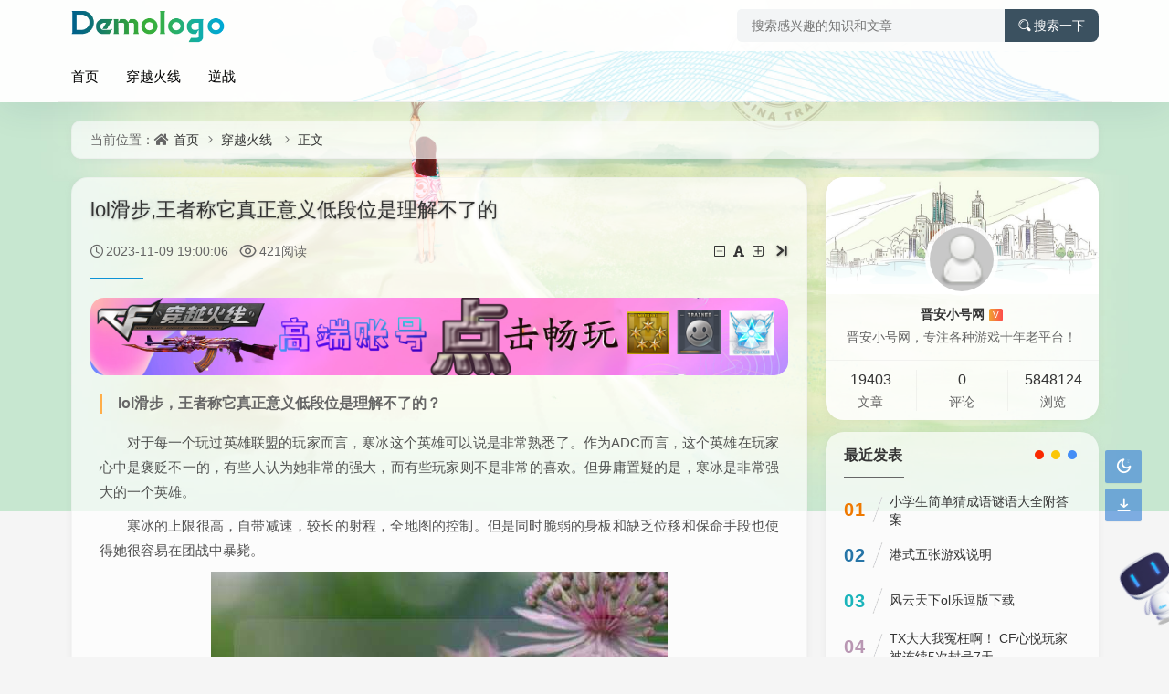

--- FILE ---
content_type: text/html; charset=utf-8
request_url: https://www.jinanpanshi.com/cfm/10588.html
body_size: 12849
content:
<!DOCTYPE html>
<html xml:lang="zh-CN" lang="zh-CN">
<head>
	<meta http-equiv="Content-Type" content="text/html; charset=utf-8" />
	<meta http-equiv="X-UA-Compatible" content="IE=edge, chrome=1" />
	<meta name="viewport" content="width=device-width, initial-scale=1, minimum-scale=1, viewport-fit=cover">
    <meta name="applicable-device" content="pc,mobile">
	<meta name="renderer" content="webkit" />
    <meta name="force-rendering" content="webkit" />
    <title>lol滑步,王者称它真正意义低段位是理解不了的 - 晋安小号网</title>
	<meta name="keywords" content="滑步,LOL,lol" />
	<meta name="description" content="lol滑步，王者称它真正意义低段位是理解不了的？对于每一个玩过英雄联盟的玩家而言，寒冰这个英雄可以说是非常熟悉了。作为ADC而言，这个英雄在玩家心中是褒贬不一的，有些人认为她非常的强大，而有些玩家则不是非常的喜欢。但..." />
	<meta name="author" content="晋安小号网">
	<meta property="og:type" content="article"/>
	<meta property="og:title" content="lol滑步,王者称它真正意义低段位是理解不了的" />
	<meta property="og:description" content="lol滑步，王者称它真正意义低段位是理解不了的？对于每一个玩过英雄联盟的玩家而言，寒冰这个英雄可以说是非常熟悉了。作为ADC而言，这个英雄在玩家心中是褒贬不一的，有些人认为她非常的强大，而有些玩家则不是非常的喜欢。但..." />
	<meta property="og:image" content="https://www.jinanpanshi.com/zb_users/upload/zltheme_20231109/3d339cb30802cafe7c0b41abca68b44a.jpg" />
	<meta property="og:url" content="https://www.jinanpanshi.com/cfm/10588.html" />
	<meta property="og:release_date" content="2023-11-09T19:00:06" />
	<meta property="og:updated_time" content="2023-11-09T19:00:06" />
	<meta property="og:article:author" content="晋安小号网"/>
	<script src="https://www.jinanpanshi.com/zb_system/script/jquery-2.2.4.min.js"></script>
    <script src="https://www.jinanpanshi.com/zb_system/script/zblogphp.js"></script>
    <script src="https://www.jinanpanshi.com/zb_system/script/c_html_js_add.php"></script>
    <link rel="shortcut icon" href="/zb_users/theme/cardslee/style/images/favicon.ico" type="image/x-icon">    
    <link rel="stylesheet" href="https://www.jinanpanshi.com/zb_users/theme/cardslee/style/style.css?v=2024-09-23" type="text/css" media="all" />
	<link rel="alternate" type="application/rss+xml" href="https://www.jinanpanshi.com/feed.php" title="晋安小号网" />
    <style>body.home{background-color:;background-size:100%;}</style>
	    <!--[if lt IE 9]><script src="https://cdn.staticfile.org/html5shiv/3.7.0/html5shiv.js"></script><![endif]-->
</head>
<body class="home home-article" style="background-image:url(//img.t.sinajs.cn/t6/skin/skinvip807/images/body_bg.jpg?id=1410943047113);">
<div id="pjax_on">
	<header class="top-header">
		<div class="top-bar">
			<div class="container secnav secnav-b clearfix"><!--导航菜单置顶-->
				<div class="fav-subnav">
					<div class="top-bar-left pull-left navlogo">
						<a href="https://www.jinanpanshi.com/" class="logo box"><img src="/zb_users/theme/cardslee/style/images/logo.png" class="logo-light" id="logo-light" alt="晋安小号网"><img src="/zb_users/theme/cardslee/style/images/logo.png" class="logo-dark d-none" id="logo-dark" alt="晋安小号网"><b class="shan"></b></a>
											</div>
					<div class="search-warp clearfix">
						<form name="search" method="post" action="https://www.jinanpanshi.com/zb_system/cmd.php?act=search">
							<div class="search-area">
								<input class="search-input" placeholder="搜索感兴趣的知识和文章" type="text" name="q">
															</div>
							<button class="showhide-search" type="submit"><i class="icon font-search"></i>搜索一下</button>
						</form>
					</div>
				</div>
			</div>
			<div class="new-header new-header-b container clearfix">
				<div class="top-bar-left header-nav fl" data-type="article" data-infoid="1">
					<div class="m-top-search"><i class="icon font-search top-search"></i></div>
					<a href="https://www.jinanpanshi.com/" class="header_logo"><img src="/zb_users/theme/cardslee/style/images/logo.png" class="logo-light" id="logo-light" alt="晋安小号网"><img src="/zb_users/theme/cardslee/style/images/logo.png" class="logo-dark d-none" id="logo-dark" alt="晋安小号网"><b class="shan"></b></a>
					<div class="nav-sjlogo"><i class="nav-bar"><span></span><span></span><span></span></i></div>
					<form name="search" class="m_searchform" method="post" action="https://www.jinanpanshi.com/zb_system/cmd.php?act=search">
						<input class="searchInput" type="text" name="q" size="11" placeholder="请输入搜索内容..." value="" id="ms" />
						<input type="submit" class="btn_m" value="搜索">
					</form>
					<aside class="mobile_aside mobile_nav">
												<ul id="nav" class="top-bar-menu nav-pills">
							<li class="navbar-item "><a href="https://www.jinanpanshi.com/" title="">首页</a></li><li class="navbar-item "><a href="https://www.jinanpanshi.com/category-1.html" title="穿越火线">穿越火线</a></li><li class="navbar-item "><a href="https://www.jinanpanshi.com/category-2.html" title="">逆战</a></li><li class="navbar-item "><a href="https://www.yuanshiyun.cn" title=""></a></li>						</ul>
											</aside>
					<div id="mask"></div>
				</div>
				<div class="top-bar-right text-right fr">
					<div class="top-admin">
						<div class="login"></div>
					</div>
				</div>
			</div>
			<div id="percentageCounter"></div>
		</div>
	</header><div class="main-content container clearfix">
	<nav class="navcates place">
		当前位置：<i class="icon font-home"></i><a href="https://www.jinanpanshi.com/">首页</a><i class="icon font-angle-right"></i><a href="https://www.jinanpanshi.com/category-1.html" title="查看 穿越火线 分类中的全部文章">穿越火线</a> <i class="icon font-angle-right"></i><a href="https://www.jinanpanshi.com/cfm/10588.html" rel="bookmark" title="正在阅读 lol滑步,王者称它真正意义低段位是理解不了的">正文</a>
    	</nav>
	<div class="row">
		<div class="main fl">
				<div class="single box-show">
	<article class="single-post">
				<header class="single-title">
			<h1>lol滑步,王者称它真正意义低段位是理解不了的</h1>
			<div class="single-info">				
				<span class="single-time" title="2023年11月09日 19:00:06"><i class="icon font-time"></i>2023-11-09 19:00:06</span>
				<span class="single-views"><i class="icon font-eye"></i>421阅读</span>
								<div id="font-change" class="single-font fr">
					<span id="font-dec"><a href="#" title="减小字体"><i class="icon font-minus-square-o"></i></a></span>
					<span id="font-int"><a href="#" title="默认字体"><i class="icon font-font"></i></a></span>
					<span id="font-inc"><a href="#" title="增大字体"><i class="icon font-plus-square-o"></i></a></span>
					<a class="r-hide" href="javascript:switchcloseside()" target="_self"><i class="icon font-icverticleright"></i></a>
				</div>
			</div>
		</header>
		<div id="single-ad" class="homedia single-ad"><a href="https://c.lostbo.xin/985/cf/" target="_blank"><img src="https://c.lostbo.xin/985/cf/cf.png" alt="广告一" /></a></div>				<div class="single-entry tindent">
			<h3>lol滑步，王者称它真正意义低段位是理解不了的？</h3><p><p>对于每一个玩过英雄联盟的玩家而言，寒冰这个英雄可以说是非常熟悉了。作为ADC而言，这个英雄在玩家心中是褒贬不一的，有些人认为她非常的强大，而有些玩家则不是非常的喜欢。但毋庸置疑的是，寒冰是非常强大的一个英雄。</p><p>寒冰的上限很高，自带减速，较长的射程，全地图的控制。但是同时脆弱的身板和缺乏位移和保命手段也使得她很容易在团战中暴毙。</p><p style="text-align: center;"><img src="https://www.jinanpanshi.com/zb_users/upload/zltheme_20231109/3d339cb30802cafe7c0b41abca68b44a.jpg" alt="lol滑步,王者称它真正意义低段位是理解不了的" /></p><p>而寒冰的E技能则更是特殊，完全没有输出能力，仅仅是一个视野工具。虽然说可以远程获取助攻，但是实现条件太过于苛刻。</p><p>所以在许多路人局中，许多玩家在前期都选择不点E技能，认为它十分的鸡肋。可以说是毫无作用，提供不了哪怕一丝一毫的输出。</p><p>但是高端局的玩家则认为这是非常重要的一个技能，作用非常大。</p><p>个人认为，之所以出现这种情况也是可以理解的。毕竟路人局的意识比较差，很难真正的将这个视野功能做到极致。而高端局的意识，支援都非常的到位。尤其是对于打野而言，能够窥探到敌方野区就能借此分析敌方打野的刷野路线和动向，可谓是能够做到料敌于前。</p><p>在王者局中，这个技能的意义是非常大的，能够洞察的敌人的动向，可以使对方打野失去作用。 </p>这就是我的观点，那么小伙伴们你们怎么看呢？欢迎留言讨论，原创手打不易，您的点赞与关注是我最大的动力！</p><h3>LOL云顶之弈诡术妖流火了？</h3><p><p>前言：目前国服已经更新了9.16版本，云顶之弈再次迎来了一个新的羁绊，海克斯羁绊目前已经成为了玩家的主流，绝大多数玩家在阵容成型之后，都会选择一个2海克斯，来封印对方的装备，要知道，开局八秒无法使用装备，估计在这八秒钟就可以决定一场影游戏的胜负了，而最近，玩家们也是发现了一个新的玩法，那就是诡术妖克。</p>诡术妖克新玩法<p>相信很多的玩家都玩过派克这个英雄，他是刺客流玩法中比较常见的一个，主要还是因为它的技能比较好用，带上冰心以后能够瞬间将对方几乎所有人都减攻速，派克用冰心，绝对是完美的装备，很多的玩家用派克这个英雄基本上都在虚空斗刺的阵容中，虽然在目前的版本中，虚空和斗士都受到了一些削弱，但是虚空斗刺和虚空斗法依旧是非常强的阵容套路。</p><p>玩家针对现在版本比较热门的金克丝还有虚空斗法，研究了一套全新的阵容，而核心英雄竟然是一个两费的派克，估计就是让所有玩家都没有想明白的，毕竟其他的核心英雄，最少都是三费的。其实大家都知道这款游戏中控制力最强的应该就是派克技能释放以后，能够晕住一道的人，如果对方比较集中，甚至可以晕到4到5个，两星的派克就能够眩晕对方2.5秒，这段时间足以让队友集火秒杀他。</p><p>而这名玩家发明的诡术妖克，核心就在于使用破败王者之刃将派克转为剑士，在六人口的时候就可以快速成形，选择剑姬，剑魔，慎，船长，德莱文和派克，这样一来，就拥有了6剑士羁绊，而派克则是这个阵容的核心控制英雄，他需要的装备是青龙刀，冰心和破败，如果有能力的话，给上派克两个青龙刀那最好了。最终的结果就是配上剑士的羁绊，它能够无限地来回来去放技能。</p>再见认为<p>这个套路其实还算非常不错的，但是它也有一些问题，就是需要前期卖血，攒一波钱，并且还要抢装备，最主要的就是一个反曲弓和一个金铲铲，争取在第二次选秀的时候就直接做出来一个破败给派克装上，这样阵容基本上就是不费心思了，到了七人口的时候，运气好，拿一个乌鸦，这样就会造成两地国际版，德莱文和乌鸦就可以输出了。输出高控制强，这个阵容真的挺不错的。</p>各位观众老爷们怎么看这个阵容呢？</p><h3>如何让自己的身法更加灵活？</h3><p>多进行灵敏素持训练。</p><p>身法的灵活，需要综合性的内容，一是核心力量的训练，二是灵敏素质的训练，三是动作技能的训练。</p><p>一、传统武术里常说手是铜锤，脚是战马，腰是主帅，说腰的重要性，在现代的竞技武术里，称为核心力量。人体的中间环节，就是肩关节以下、髋关节以上包括骨盆在内的区域，是由腰、骨盆、髋关节形成的一个整体，包含29块肌肉。核心肌肉群担负着稳定重心、传导力量等作用，是整体发力的主要环节，对上下肢的活动、用力起着承上启下的枢纽作用。强有力的核心肌肉群，对运动中的身体姿势、运动技能和专项技术动作起着稳定和支持作用。所以，凡是姿态优美挺拔、身体控制力和平衡力强的人，核心肌肉群肯定受过很好的训练。</p><p>常用的动作，如图片，还有仰卧起坐，俯身挺起，侧身平衡，收腹腿，这些都是练习腰部肌群的。</p><p>二、灵敏素质的训练，要达到身法的灵敏素质，不能局限在武术本身，还需要大量的非专项动作练习，越复杂越好，越多越好，这样才能使动作更加精确的调动肌纤维参于运动，类似这样的动作，包括舞蹈的动作都可以借鉴。</p><p>三、动作技能，除以上的训练内容，重要的就是专项的内容练习，结合你所练的拳法的身法练习。</p><h3>英雄联盟滑步延迟是网的问题还是电脑问题？</h3><p>不一定。也可能是以下原因：</p><p>1、英雄联盟延迟高的原因是电脑运行内存被后台程序占用，导致游戏延迟较高。</p><p>解决方法是尽可能关闭电脑后台运行程序，增加空闲运行内存；</p><p>2、英雄联盟延迟高是因为电脑硬件配置较低，导致无法正常支持英雄联盟游戏。</p><p>解决方法是提高电脑硬件配置。英雄联盟游戏运行是否流畅，主要是由网络连接速度和电脑硬件配置决定，因此提升电脑配置能从根本解决问题</p>		</div>
		<footer class="entry-footer">
			<div class="readlist ds-reward-stl">
								<div class="read_outer"><a class="comiis_poster_a" href="javascript:;" title="生成封面"><i class="icon font-haibao"></i>海报</a></div>
				<div id="mClick" class="mobile_click">
					<div class="share">					
						<div class="Menu-item"><a href="javascript:Share('tqq')"><i class="icon font-qq"></i> QQ 分享</a></div>
						<div class="Menu-item"><a href="javascript:Share('sina')"><i class="icon font-weibo"></i> 微博分享</a></div>
						<div class="Menu-item"><i class="icon font-weixin"></i> 微信分享<img alt="微信扫一扫" src="https://www.jinanpanshi.com/zb_users/theme/cardslee/plugin/api.php?url=https://www.jinanpanshi.com/cfm/10588.html"></div>
					</div>
					<i class="icon font-fenxiang" title="分享转发"></i>分享
				</div>			</div>
			<div class="post-tags"><a href="https://www.jinanpanshi.com/tags-3120.html" rel="tag" title="查看标签为《滑步》的所有文章">滑步</a><a href="https://www.jinanpanshi.com/tags-147.html" rel="tag" title="查看标签为《LOL》的所有文章">LOL</a><a href="https://www.jinanpanshi.com/tags-146.html" rel="tag" title="查看标签为《lol》的所有文章">lol</a></div>		</footer>
		<div class="statement yc">
		文章版权声明：除非注明，否则均为<a href="https://www.jinanpanshi.com/cfm/10588.html" rel="nofollow">晋安小号网</a>原创文章，转载或复制请以超链接形式并注明出处。</div>			</article>
	<nav class="single-nav">		<div class="entry-page-prev j-lazy" style="background-image: url(https://www.jinanpanshi.com/zb_users/upload/zltheme_20231109/5f4930bc157d7c81629d2870025254dd.jpg)">
		<a href="https://www.jinanpanshi.com/cfm/10587.html" title="层融股票网,出口受疫情影响?"><span>层融股票网,出口受疫情影响?</span></a>
		<div class="entry-page-info"><span class="pull-left">« 上一篇</span><span class="pull-right">2023-11-09 18:00:08</span></div>
	</div>
		<div class="entry-page-next j-lazy" style="background-image: url(https://www.jinanpanshi.com/zb_users/upload/zltheme_20231109/36b59f489e63e6844baca7420d038b37.jpg)">
		<a href="https://www.jinanpanshi.com/cfm/10589.html" title="dnf单机版13.0存档,你心目中认为最好的三款游戏分别是什么"><span>dnf单机版13.0存档,你心目中认为最好的三款游戏分别是什么</span></a>
		<div class="entry-page-info"><span class="pull-right">下一篇  »</span><span class="pull-left">2023-11-09 20:00:07</span></div>
	</div>
		</nav></div>
<div class="part-mor box-show"><!--相关文章-->
	<h3 class="section-title"><span>相关阅读</span></h3>
	<ul class="section-cont-tags pic-box-list clearfix">
	<!--相关分类-->
				<li><a href="https://www.jinanpanshi.com/cfm/22307.html"><i class="pic-thumb"><img class="lazy" src="/zb_users/upload/2026/21/1769000671904_0.jpg" alt="口袋妖怪复刻破解版" title="口袋妖怪复刻破解版"></i>
		<h3>口袋妖怪复刻破解版</h3>
		<p><b class="datetime">2026-01-21</b><span class="viewd">1 人在看</span></p>
		</a></li>		<li><a href="https://www.jinanpanshi.com/cfm/22305.html"><i class="pic-thumb"><img class="lazy" src="/zb_users/upload/2026/21/1768993399241_1.jpg" alt="造梦西游怎么找回帐号" title="造梦西游怎么找回帐号"></i>
		<h3>造梦西游怎么找回帐号</h3>
		<p><b class="datetime">2026-01-21</b><span class="viewd">14 人在看</span></p>
		</a></li>		<li><a href="https://www.jinanpanshi.com/cfm/22301.html"><i class="pic-thumb"><img class="lazy" src="https://www.jinanpanshi.com/zb_users/theme/cardslee/style/noimg/8.jpg" alt="【持续更新】COD6多人联机最新完美整合通用补丁包(更新4D1)" title="【持续更新】COD6多人联机最新完美整合通用补丁包(更新4D1)"></i>
		<h3>【持续更新】COD6多人联机最新完美整合通用补丁包(更新4D1)</h3>
		<p><b class="datetime">2026-01-21</b><span class="viewd">28 人在看</span></p>
		</a></li>		<li><a href="https://www.jinanpanshi.com/cfm/22300.html"><i class="pic-thumb"><img class="lazy" src="/zb_users/upload/2026/21/1768975415883_0.jpg" alt="梦想世界3" title="梦想世界3"></i>
		<h3>梦想世界3</h3>
		<p><b class="datetime">2026-01-21</b><span class="viewd">29 人在看</span></p>
		</a></li>		</ul>
</div>
<script>
	var poster_open = 'on';
	var txt1 = '长按识别二维码查看详情';
	var txt2 = '晋安小号网';
    var comiis_poster_start_wlat = 0;
	var comiis_rlmenu =  1;
	var comiis_nvscroll =  0;
    var comiis_poster_time_baxt;
    $(document).ready(function(){
        $(document).on('click', '.comiis_poster_a', function(e) {
            show_comiis_poster_ykzn();
        });
    });
    function comiis_poster_rrwz(){
        setTimeout(function(){
            html2canvas(document.querySelector(".comiis_poster_box_img"), {scale:2,useCORS:true}).then(canvas => {
                var img = canvas.toDataURL("image/jpeg", .9);
                document.getElementById('comiis_poster_images').src = img;
                $('.comiis_poster_load').hide();
                $('.comiis_poster_imgshow').show();
            });
        }, 100);
    }
    function show_comiis_poster_ykzn(){
        if(comiis_poster_start_wlat == 0){
            comiis_poster_start_wlat = 1;
            popup.open('<img src="https://www.jinanpanshi.com/zb_users/theme/cardslee/plugin/img/imageloading.gif" class="comiis_loading">');
			var url = window.location.href.split('#')[0];
			url = encodeURIComponent(url);
            var html = '<div id="comiis_poster_box" class="comiis_poster_nchxd">\n' +
                '<div class="comiis_poster_box">\n' +
                '<div class="comiis_poster_okimg">\n' +
                '<div style="padding:150px 0;" class="comiis_poster_load">\n' +
                '<div class="loading_color">\n' +
                '  <span class="loading_color1"></span>\n' +
                '  <span class="loading_color2"></span>\n' +
                '  <span class="loading_color3"></span>\n' +
                '  <span class="loading_color4"></span>\n' +
                '  <span class="loading_color5"></span>\n' +
                '  <span class="loading_color6"></span>\n' +
                '  <span class="loading_color7"></span>\n' +
                '</div>\n' +
                '<div class="comiis_poster_oktit">正在生成海报, 请稍候</div>\n' +
                '</div>\n' +
                '<div class="comiis_poster_imgshow" style="display:none">\n' +
                '<img src="" class="vm" id="comiis_poster_images">\n' +
                '<div class="comiis_poster_oktit">↑长按上图保存图片分享</div>\n' +
                '</div>\n' +
                '</div>\n' +
                '<div class="comiis_poster_okclose"><a href="javascript:;" class="comiis_poster_closekey"><img src="https://www.jinanpanshi.com/zb_users/theme/cardslee/plugin/img/poster_okclose.png" class="vm"></a></div>\n' +
                '</div>\n' +
                '<div class="comiis_poster_box_img">\n' +
                '<div class="comiis_poster_img"><div class="img_time">09<span>2023/11</span></div><img src="https://www.jinanpanshi.com/zb_users/upload/zltheme_20231109/3d339cb30802cafe7c0b41abca68b44a.jpg" class="vm" id="comiis_poster_image"></div>\n' +
                '<div class="comiis_poster_tita">lol滑步,王者称它真正意义低段位是理解不了的</div>\n' +
                '<div class="comiis_poster_txta">lol滑步，王者称它真正意义低段位是理解不了的？对于每一个玩过英雄联盟的玩家而言，寒冰这个...</div><div class="comiis_poster_x guig"></div>\n' +
                '<div class="comiis_poster_foot">\n' +
                '<img src="https://www.jinanpanshi.com/zb_users/theme/cardslee/plugin/api.php?url='+url+'" class="kmewm fqpl vm">\n' +
                '<img src="https://www.jinanpanshi.com/zb_users/theme/cardslee/plugin/img/poster_zw.png" class="kmzw vm"><span class="kmzwtip">'+txt1+'<br>'+txt2+'</span>\n' +
                '</div>\n' +
                '</div>\n' +
                '</div>';
            if(html.indexOf("comiis_poster") >= 0){
                comiis_poster_time_baxt = setTimeout(function(){
                    comiis_poster_rrwz();
                }, 5000);
                $('body').append(html);
                $('#comiis_poster_image').on('load',function(){
                    clearTimeout(comiis_poster_time_baxt);
                    comiis_poster_rrwz();
                });
                popup.close();
                setTimeout(function() {
                    $('.comiis_poster_box').addClass("comiis_poster_box_show");
                    $('.comiis_poster_closekey').off().on('click', function(e) {
                        $('.comiis_poster_box').removeClass("comiis_poster_box_show").on('webkitTransitionEnd transitionend', function() {
                            $('#comiis_poster_box').remove();
                            comiis_poster_start_wlat = 0;
                        });
                        return false;
                    });
                }, 60);
            }
        }
    }
    var new_comiis_user_share, is_comiis_user_share = 0;
    var as = navigator.appVersion.toLowerCase(), isqws = 0;
    if (as.match(/MicroMessenger/i) == "micromessenger" || as.match(/qq\//i) == "qq/") {
        isqws = 1;
    }
    if(isqws == 1){
        if(typeof comiis_user_share === 'function'){
            new_comiis_user_share = comiis_user_share;
            is_comiis_user_share = 1;
        }
        var comiis_user_share = function(){
            if(is_comiis_user_share == 1){
                isusershare = 0;
                new_comiis_user_share();
                if(isusershare == 1){
                    return false;
                }
            }
            isusershare = 1;
            show_comiis_poster_ykzn();
            return false;
        }
    }
</script>
				</div>
		<aside class="side fr">
			<section class="widget_avatar">	
                <div class="widget_user" style="background-image: url(/zb_users/theme/cardslee/style/images/aside-author-bg.jpg);">
					<div class="user-bgif"><img src="https://www.jinanpanshi.com/zb_users/avatar/0.png" alt="晋安小号网" height="80" width="80">
					<div class="name"><h3><a href="//wpa.qq.com/msgrd?v=3&uin=QQ&site=qq&menu=yes" rel="nofollow" target="_blank" title="QQ联系我">晋安小号网<span class="autlv aut-1 vs-level">V</span></a></h3><p>晋安小号网，专注各种游戏十年老平台！</p></div></div>
									</div>
				<div class="webinfo">
                    <div class="item">
                        <span class="num">19403</span>
                        <span>文章</span>
                    </div>
                    <div class="item">
                        <span class="num">0</span>
                        <span>评论</span>
                    </div>
                    <div class="item">
 						<span class="num">5848124</span>
                        <span>浏览</span>
                    </div>
                </div>
            </section>			
<section class="widget" id="divPrevious">
<h3 class="widget-title">最近发表</h3>
<ul class="widget-box divPrevious"><li class="m-previous">
	<span class="rankLeft">
		<span class="rankNum num-1">01</span>
		<span class="slash"></span>
	</span>
	<span class="text"><a href="https://www.jinanpanshi.com/cfm/22228.html" title="小学生简单猜成语谜语大全附答案" target="_blank">小学生简单猜成语谜语大全附答案</a></span>
</li><li class="m-previous">
	<span class="rankLeft">
		<span class="rankNum num-2">02</span>
		<span class="slash"></span>
	</span>
	<span class="text"><a href="https://www.jinanpanshi.com/cfm/22227.html" title="港式五张游戏说明" target="_blank">港式五张游戏说明</a></span>
</li><li class="m-previous">
	<span class="rankLeft">
		<span class="rankNum num-3">03</span>
		<span class="slash"></span>
	</span>
	<span class="text"><a href="https://www.jinanpanshi.com/cfm/22226.html" title="风云天下ol乐逗版下载" target="_blank">风云天下ol乐逗版下载</a></span>
</li><li class="m-previous">
	<span class="rankLeft">
		<span class="rankNum num-4">04</span>
		<span class="slash"></span>
	</span>
	<span class="text"><a href="https://www.jinanpanshi.com/cfm/22225.html" title="TX大大我冤枉啊！ CF心悦玩家被连续5次封号7天" target="_blank">TX大大我冤枉啊！ CF心悦玩家被连续5次封号7天</a></span>
</li><li class="m-previous">
	<span class="rankLeft">
		<span class="rankNum num-5">05</span>
		<span class="slash"></span>
	</span>
	<span class="text"><a href="https://www.jinanpanshi.com/cfm/22224.html" title="黄金AK口碑能好到什么程度？最刁钻的CF老玩家也给了9.6的超高分" target="_blank">黄金AK口碑能好到什么程度？最刁钻的CF老玩家也给了9.6的超高分</a></span>
</li><li class="m-previous">
	<span class="rankLeft">
		<span class="rankNum num-6">06</span>
		<span class="slash"></span>
	</span>
	<span class="text"><a href="https://www.jinanpanshi.com/cfm/22223.html" title="穿越火线官方“120周年庆”，十万清朝老兵神仙打架" target="_blank">穿越火线官方“120周年庆”，十万清朝老兵神仙打架</a></span>
</li><li class="m-previous">
	<span class="rankLeft">
		<span class="rankNum num-7">07</span>
		<span class="slash"></span>
	</span>
	<span class="text"><a href="https://www.jinanpanshi.com/cfm/22222.html" title="仓库优化节约更多容量，易用性提升使用更轻松" target="_blank">仓库优化节约更多容量，易用性提升使用更轻松</a></span>
</li><li class="m-previous">
	<span class="rankLeft">
		<span class="rankNum num-8">08</span>
		<span class="slash"></span>
	</span>
	<span class="text"><a href="https://www.jinanpanshi.com/cfm/22221.html" title="LOL解封骗局揭秘 大部分玩家需提高谨慎" target="_blank">LOL解封骗局揭秘 大部分玩家需提高谨慎</a></span>
</li><li class="m-previous">
	<span class="rankLeft">
		<span class="rankNum num-9">09</span>
		<span class="slash"></span>
	</span>
	<span class="text"><a href="https://www.jinanpanshi.com/cfm/22220.html" title="CF救世主模式 如何打分经验分享和装备搭配" target="_blank">CF救世主模式 如何打分经验分享和装备搭配</a></span>
</li><li class="m-previous">
	<span class="rankLeft">
		<span class="rankNum num-10">10</span>
		<span class="slash"></span>
	</span>
	<span class="text"><a href="https://www.jinanpanshi.com/cfm/22219.html" title="【CF】狙击枪双神鼎立，哪一款将成为你的首选武器？" target="_blank">【CF】狙击枪双神鼎立，哪一款将成为你的首选武器？</a></span>
</li></ul>
</section><section class="widget" id="divTags">
<h3 class="widget-title">标签列表</h3>
<ul class="widget-box divTags"><li><a title="穿越火线" href="https://www.jinanpanshi.com/tags-4.html">穿越火线<span class="tag-count"> (1478)</span></a></li>
<li><a title="CF" href="https://www.jinanpanshi.com/tags-14.html">CF<span class="tag-count"> (1678)</span></a></li>
<li><a title="cf" href="https://www.jinanpanshi.com/tags-15.html">cf<span class="tag-count"> (1940)</span></a></li>
<li><a title="下载" href="https://www.jinanpanshi.com/tags-38.html">下载<span class="tag-count"> (202)</span></a></li>
<li><a title="手游" href="https://www.jinanpanshi.com/tags-39.html">手游<span class="tag-count"> (358)</span></a></li>
<li><a title="CF手游" href="https://www.jinanpanshi.com/tags-44.html">CF手游<span class="tag-count"> (197)</span></a></li>
<li><a title="活动" href="https://www.jinanpanshi.com/tags-46.html">活动<span class="tag-count"> (133)</span></a></li>
<li><a title="游戏" href="https://www.jinanpanshi.com/tags-97.html">游戏<span class="tag-count"> (399)</span></a></li>
<li><a title="武器" href="https://www.jinanpanshi.com/tags-128.html">武器<span class="tag-count"> (164)</span></a></li>
<li><a title="lol" href="https://www.jinanpanshi.com/tags-146.html">lol<span class="tag-count"> (498)</span></a></li>
<li><a title="LOL" href="https://www.jinanpanshi.com/tags-147.html">LOL<span class="tag-count"> (521)</span></a></li>
<li><a title="DNF" href="https://www.jinanpanshi.com/tags-220.html">DNF<span class="tag-count"> (2044)</span></a></li>
<li><a title="dnf" href="https://www.jinanpanshi.com/tags-221.html">dnf<span class="tag-count"> (1143)</span></a></li>
<li><a title="觉醒" href="https://www.jinanpanshi.com/tags-231.html">觉醒<span class="tag-count"> (179)</span></a></li>
<li><a title="英雄" href="https://www.jinanpanshi.com/tags-245.html">英雄<span class="tag-count"> (230)</span></a></li>
<li><a title="英雄联盟" href="https://www.jinanpanshi.com/tags-298.html">英雄联盟<span class="tag-count"> (338)</span></a></li>
<li><a title="加点" href="https://www.jinanpanshi.com/tags-304.html">加点<span class="tag-count"> (276)</span></a></li>
<li><a title="地下城" href="https://www.jinanpanshi.com/tags-420.html">地下城<span class="tag-count"> (144)</span></a></li>
<li><a title="装备" href="https://www.jinanpanshi.com/tags-571.html">装备<span class="tag-count"> (157)</span></a></li>
<li><a title="战队" href="https://www.jinanpanshi.com/tags-573.html">战队<span class="tag-count"> (125)</span></a></li>
<li><a title="逆战" href="https://www.jinanpanshi.com/tags-1456.html">逆战<span class="tag-count"> (165)</span></a></li>
<li><a title="攻略" href="https://www.jinanpanshi.com/tags-3260.html">攻略<span class="tag-count"> (233)</span></a></li>
<li><a title="游戏攻略" href="https://www.jinanpanshi.com/tags-6335.html">游戏攻略<span class="tag-count"> (584)</span></a></li>
<li><a title="游戏技巧" href="https://www.jinanpanshi.com/tags-6366.html">游戏技巧<span class="tag-count"> (159)</span></a></li>
<li><a title="射击游戏" href="https://www.jinanpanshi.com/tags-6391.html">射击游戏<span class="tag-count"> (213)</span></a></li>
</ul>
</section><section class="widget" id="side_random">
<h3 class="widget-title">随便看看</h3>
<div class="r-item-btn"><i class="icon font-suijibofang"></i>换一换</div>
<ul class="widget-box side_random"><li class="r-item"><div class="r-item-wrap"><a class="r-thumb" href="https://www.jinanpanshi.com/cfm/22288.html" target="_blank"><img width="480" height="300" src="/zb_users/upload/2026/21/1768932105992_0.jpg" alt="刀剑2怎么抓野马？"></a><h4 class="r-title"><a href="https://www.jinanpanshi.com/cfm/22288.html" title="刀剑2怎么抓野马？" target="_blank">刀剑2怎么抓野马？</a></h4></div></li><li class="r-item"><div class="r-item-wrap"><a class="r-thumb" href="https://www.jinanpanshi.com/cfm/22143.html" target="_blank"><img width="480" height="300" src="/zb_users/upload/2026/14/1768399613159_0.jpg" alt="cf为什么玩不了"></a><h4 class="r-title"><a href="https://www.jinanpanshi.com/cfm/22143.html" title="cf为什么玩不了" target="_blank">cf为什么玩不了</a></h4></div></li><li class="r-item"><div class="r-item-wrap"><a class="r-thumb" href="https://www.jinanpanshi.com/cfm/21784.html" target="_blank"><img width="480" height="300" src="/zb_users/upload/2025/30/1767078370627_0.jpg" alt="掌上道聚城APP下载"></a><h4 class="r-title"><a href="https://www.jinanpanshi.com/cfm/21784.html" title="掌上道聚城APP下载" target="_blank">掌上道聚城APP下载</a></h4></div></li><li class="r-item"><div class="r-item-wrap"><a class="r-thumb" href="https://www.jinanpanshi.com/cfm/22116.html" target="_blank"><img width="480" height="300" src="/zb_users/upload/2026/13/1768295062142_0.jpg" alt="PSP十六年玩家真情推荐：这些游戏让我把机子全按掉漆了！"></a><h4 class="r-title"><a href="https://www.jinanpanshi.com/cfm/22116.html" title="PSP十六年玩家真情推荐：这些游戏让我把机子全按掉漆了！" target="_blank">PSP十六年玩家真情推荐：这些游戏让我把机子全按掉漆了！</a></h4></div></li><li class="r-item"><div class="r-item-wrap"><a class="r-thumb" href="https://www.jinanpanshi.com/cfm/22064.html" target="_blank"><img width="480" height="300" src="/zb_users/upload/2026/11/1768104512440_0.png" alt="LOLs11爆杀流剑姬出装、符文及加点思路分享"></a><h4 class="r-title"><a href="https://www.jinanpanshi.com/cfm/22064.html" title="LOLs11爆杀流剑姬出装、符文及加点思路分享" target="_blank">LOLs11爆杀流剑姬出装、符文及加点思路分享</a></h4></div></li><li class="r-item"><div class="r-item-wrap"><a class="r-thumb" href="https://www.jinanpanshi.com/cfm/21887.html" target="_blank"><img width="480" height="300" src="https://www.jinanpanshi.com/zb_users/theme/cardslee/style/noimg/9.jpg" alt="笔记本更新显卡后黑屏"></a><h4 class="r-title"><a href="https://www.jinanpanshi.com/cfm/21887.html" title="笔记本更新显卡后黑屏" target="_blank">笔记本更新显卡后黑屏</a></h4></div></li></ul>
</section><section class="widget" id="divLinkage">
<h3 class="widget-title">友情链接</h3>
<ul class="widget-box divLinkage"></ul>
</section>		</aside>
	</div>
</div>
<script>//分享代码
function Share(pType){
	var pTitle = "lol滑步,王者称它真正意义低段位是理解不了的"; //待分享的标题
	var pImage = "https://www.jinanpanshi.com/zb_users/upload/zltheme_20231109/3d339cb30802cafe7c0b41abca68b44a.jpg"; //待分享的图片
	var pContent = "lol滑步，王者称它真正意义低段位是理解不了的？对于每一个玩过英雄联盟的玩家而言，寒冰这个英雄可以说是非常熟悉了。作为ADC而言，这个英雄在玩家心中是褒贬不..."; //待分享的内容
	var pUrl = window.location.href; //当前的url地址
	var pObj = jQuery("div[class='yogo_hc']").find("h4");
	if(pObj.length){ pTitle = pObj.text();}
	var pObj = jQuery("div[class='yogo_hcs']").find("em");
	if(pObj.length){ pContent = pObj.text();  }
	var pObj = jQuery("div[class='con_cons']").find("img");
	if(pObj.length){ pImage = jQuery("div[class='con_cons']").find("img",0).attr("src"); }
	shareys(pType, pUrl, pTitle,pImage, pContent);
}
function shareys(a, c, b, e, d) {
    switch (a) {
    case "sina":
        c = "//service.weibo.com/share/share.php?title\x3d" + encodeURIComponent("\u300c" + b + "\u300d" + d + "\u9605\u8bfb\u8be6\u60c5" + c) + "\x26pic\x3d" + e +"&appkey=&searchPic=true";
        window.open(c);
        break;
    case "tqq":
        c = "//connect.qq.com/widget/shareqq/index.html?url\x3d" + encodeURIComponent(c) + "\x26title\x3d" + encodeURIComponent(b) + "\x26pics\x3d" + e;
        window.open(c);
        break;
    case "qzone":
        c = "//sns.qzone.qq.com/cgi-bin/qzshare/cgi_qzshare_onekey?url\x3d" + encodeURIComponent(c) + "\x26title\x3d" + encodeURIComponent(b) + "\x26site\x3d\x26pics\x3d" + encodeURIComponent(e) + "\x26desc\x3d" + encodeURIComponent(d) + "\x26summary\x3d" + encodeURIComponent(d);
        window.open(c)
    }
};
</script><script src="https://www.jinanpanshi.com/zb_users/theme/cardslee/plugin/js/html2canvas.min.js"></script>
<script src="https://www.jinanpanshi.com/zb_users/theme/cardslee/plugin/js/common.js"></script>
</div>
<footer class="footer bg-dark">
	<div class="container">
		<div class="footer-fill">
			<div class="footer-column">
				<div class="footer-menu">
					<!--<a rel="nofollow" href="/" target="_blank">底部导航1</a><a rel="nofollow" href="/" target="_blank">底部导航2</a><a rel="nofollow" href="/" target="_blank">底部导航3</a><a rel="nofollow" href="/" target="_blank">底部导航4</a> -->				</div>
				<div class="footer-copyright text-xs">
					Copyright<i class="icon font-banquan"></i>2025<a href="https://web-kuailian-vpn.com/">快连</a> <script>
var _hmt = _hmt || [];
(function() {
  var hm = document.createElement("script");
  hm.src = "https://hm.baidu.com/hm.js?deca67c6d0344f9bf0b4b47bdcb897fc";
  var s = document.getElementsByTagName("script")[0]; 
  s.parentNode.insertBefore(hm, s);
})();
</script>
 				</div>
			</div><div class="flex-md-fill"></div>
			<div class="footer-f-pic">
				<a href="tencent://message/?uin=QQ&Site=qq&Menu=yes" rel="nofollow" target="_blank" title="企鹅号"><span><i class="icon font-qq"></i></span></a>				<a href="javascript:" class="btn-icon fr-2"><span><i class="icon font-weixin"></i></span><span class="bg-qrcode" style="background-image:url(/zb_users/theme/cardslee/style/images/wxqrcode.jpg);"></span></a>
			</div>
		</div>
		<div class="footer-links">
			<div class="footer-links-txt"><!--<a class="ico-ico" href="http://beian.miit.gov.cn" rel="nofollow" target="_blank" title="京ICP备11000001号"><img src="/zb_users/theme/cardslee/style/images/icp.png" alt="京ICP备11000001号">京ICP备11000001号</a>--><!--<a class="beian-ico" target="_blank" href="/" rel="nofollow" title="京公网安备11000000000001号"><img src="/zb_users/theme/cardslee/style/images/beian.png" alt="京公网安备11000000000001号">京公网安备11000000000001号</a>--> 安全运行<span id="iday"></span>天 <script>function siteRun(d){var nowD=new Date();return parseInt((nowD.getTime()-Date.parse(d))/24/60/60/1000)} document.getElementById("iday").innerHTML=siteRun("2020/01/01");</script></div>
			<div class="flex-md-fill"></div>
			<div class="footer-RunTime"><span class="rt-sql">查询：11  次</span><span class="rt-times">耗时：0.051 秒</span><span class="rt-memory">内存：3.38 M</span></div>		</div>
	</div>
	<div id="backtop" class="backtop">
		<div class="bt-box top" title="返回顶部"><i class="icon font-top"></i></div>
		<div class="bt-box bt_night" title="夜间模式"><a class="at-night" href="javascript:switchNightMode()" target="_self"><i class="icon font-yueliang"></i></a></div>
				<div class="bt-box bottom" title="网页底部"><i class="icon font-bottom"></i></div>
	</div>
	<a class="bt-service" href="/" target="_blank" rel="noopener noreferrer" title="AI秘书"><span>我是您的专属客服，欢迎咨询我哦～	</span></a></footer>
<div class="none">
<script src="https://www.jinanpanshi.com/zb_users/theme/cardslee/script/custom.js?v=2024-09-23"></script>
<script src="https://www.jinanpanshi.com/zb_users/theme/cardslee/script/jquery.lazy.js"></script>
</body>
</html><!--50.93 ms , 11 queries , 3520kb memory , 0 error-->